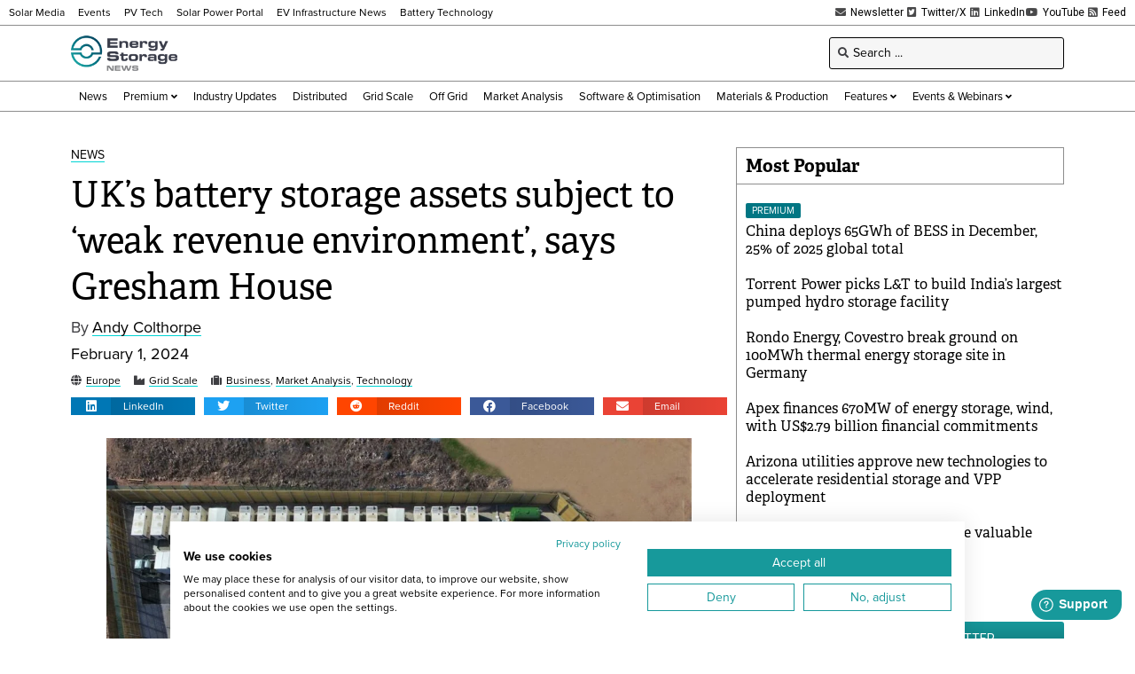

--- FILE ---
content_type: text/html; charset=UTF-8
request_url: https://www.energy-storage.news/wp-admin/admin-ajax.php
body_size: -679
content:
1768963515

--- FILE ---
content_type: text/html; charset=utf-8
request_url: https://www.google.com/recaptcha/api2/aframe
body_size: 268
content:
<!DOCTYPE HTML><html><head><meta http-equiv="content-type" content="text/html; charset=UTF-8"></head><body><script nonce="0hCBL6CGCMF287-xntj1IA">/** Anti-fraud and anti-abuse applications only. See google.com/recaptcha */ try{var clients={'sodar':'https://pagead2.googlesyndication.com/pagead/sodar?'};window.addEventListener("message",function(a){try{if(a.source===window.parent){var b=JSON.parse(a.data);var c=clients[b['id']];if(c){var d=document.createElement('img');d.src=c+b['params']+'&rc='+(localStorage.getItem("rc::a")?sessionStorage.getItem("rc::b"):"");window.document.body.appendChild(d);sessionStorage.setItem("rc::e",parseInt(sessionStorage.getItem("rc::e")||0)+1);localStorage.setItem("rc::h",'1768963516914');}}}catch(b){}});window.parent.postMessage("_grecaptcha_ready", "*");}catch(b){}</script></body></html>